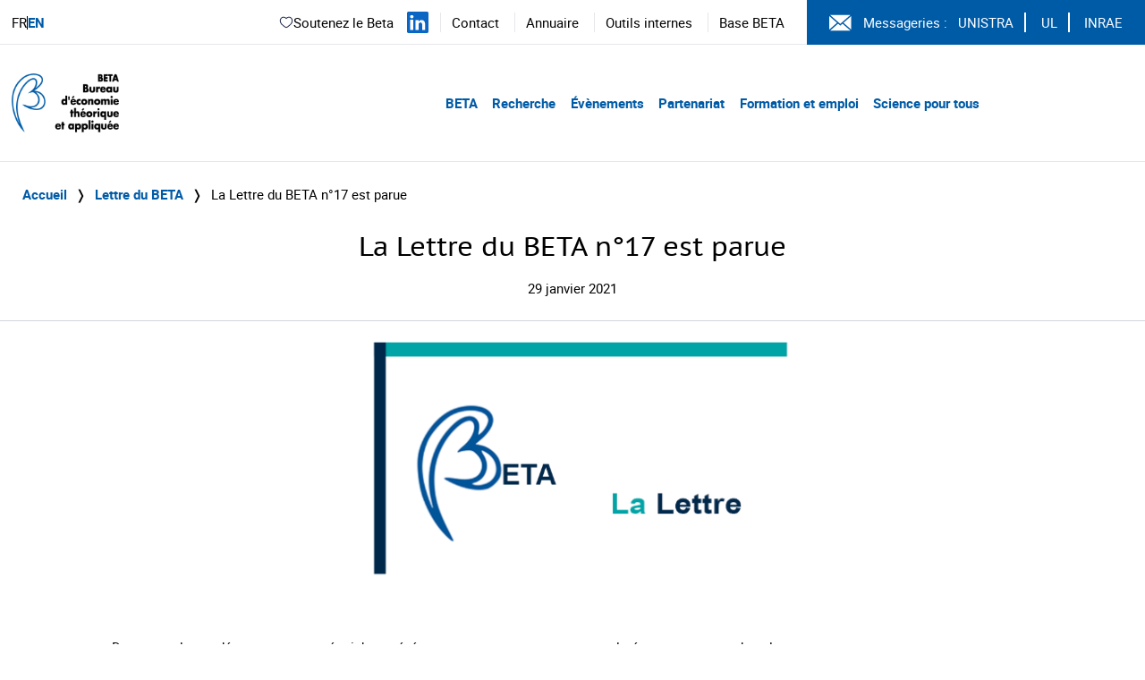

--- FILE ---
content_type: text/html; charset=UTF-8
request_url: https://www.beta-economics.fr/la-lettre-du-beta-n17-est-parue/
body_size: 9649
content:
    <!DOCTYPE html>
<html lang="fr-FR">
<head>
  <meta charset="UTF-8">
  <meta name="viewport" content="width=device-width, initial-scale=1">
  <link rel="profile" href="http://gmpg.org/xfn/11">
  <link rel="pingback" href="https://www.beta-economics.fr/wordpress/xmlrpc.php">

  <title>La Lettre du BETA n°17 est parue &#8211; Beta</title>
<meta name='robots' content='max-image-preview:large' />
<link rel='dns-prefetch' href='//platform.twitter.com' />
<link rel="alternate" type="application/rss+xml" title="Beta &raquo; Flux" href="https://www.beta-economics.fr/feed/" />
<link rel='stylesheet' id='wp-block-library-css' href='https://www.beta-economics.fr/wordpress/wp-includes/css/dist/block-library/style.min.css?ver=6.6.4' type='text/css' media='all' />
<style id='filebird-block-filebird-gallery-style-inline-css' type='text/css'>
ul.filebird-block-filebird-gallery{margin:auto!important;padding:0!important;width:100%}ul.filebird-block-filebird-gallery.layout-grid{display:grid;grid-gap:20px;align-items:stretch;grid-template-columns:repeat(var(--columns),1fr);justify-items:stretch}ul.filebird-block-filebird-gallery.layout-grid li img{border:1px solid #ccc;box-shadow:2px 2px 6px 0 rgba(0,0,0,.3);height:100%;max-width:100%;-o-object-fit:cover;object-fit:cover;width:100%}ul.filebird-block-filebird-gallery.layout-masonry{-moz-column-count:var(--columns);-moz-column-gap:var(--space);column-gap:var(--space);-moz-column-width:var(--min-width);columns:var(--min-width) var(--columns);display:block;overflow:auto}ul.filebird-block-filebird-gallery.layout-masonry li{margin-bottom:var(--space)}ul.filebird-block-filebird-gallery li{list-style:none}ul.filebird-block-filebird-gallery li figure{height:100%;margin:0;padding:0;position:relative;width:100%}ul.filebird-block-filebird-gallery li figure figcaption{background:linear-gradient(0deg,rgba(0,0,0,.7),rgba(0,0,0,.3) 70%,transparent);bottom:0;box-sizing:border-box;color:#fff;font-size:.8em;margin:0;max-height:100%;overflow:auto;padding:3em .77em .7em;position:absolute;text-align:center;width:100%;z-index:2}ul.filebird-block-filebird-gallery li figure figcaption a{color:inherit}

</style>
<style id='classic-theme-styles-inline-css' type='text/css'>
/*! This file is auto-generated */
.wp-block-button__link{color:#fff;background-color:#32373c;border-radius:9999px;box-shadow:none;text-decoration:none;padding:calc(.667em + 2px) calc(1.333em + 2px);font-size:1.125em}.wp-block-file__button{background:#32373c;color:#fff;text-decoration:none}
</style>
<style id='global-styles-inline-css' type='text/css'>
:root{--wp--preset--aspect-ratio--square: 1;--wp--preset--aspect-ratio--4-3: 4/3;--wp--preset--aspect-ratio--3-4: 3/4;--wp--preset--aspect-ratio--3-2: 3/2;--wp--preset--aspect-ratio--2-3: 2/3;--wp--preset--aspect-ratio--16-9: 16/9;--wp--preset--aspect-ratio--9-16: 9/16;--wp--preset--color--black: #000000;--wp--preset--color--cyan-bluish-gray: #abb8c3;--wp--preset--color--white: #ffffff;--wp--preset--color--pale-pink: #f78da7;--wp--preset--color--vivid-red: #cf2e2e;--wp--preset--color--luminous-vivid-orange: #ff6900;--wp--preset--color--luminous-vivid-amber: #fcb900;--wp--preset--color--light-green-cyan: #7bdcb5;--wp--preset--color--vivid-green-cyan: #00d084;--wp--preset--color--pale-cyan-blue: #8ed1fc;--wp--preset--color--vivid-cyan-blue: #0693e3;--wp--preset--color--vivid-purple: #9b51e0;--wp--preset--gradient--vivid-cyan-blue-to-vivid-purple: linear-gradient(135deg,rgba(6,147,227,1) 0%,rgb(155,81,224) 100%);--wp--preset--gradient--light-green-cyan-to-vivid-green-cyan: linear-gradient(135deg,rgb(122,220,180) 0%,rgb(0,208,130) 100%);--wp--preset--gradient--luminous-vivid-amber-to-luminous-vivid-orange: linear-gradient(135deg,rgba(252,185,0,1) 0%,rgba(255,105,0,1) 100%);--wp--preset--gradient--luminous-vivid-orange-to-vivid-red: linear-gradient(135deg,rgba(255,105,0,1) 0%,rgb(207,46,46) 100%);--wp--preset--gradient--very-light-gray-to-cyan-bluish-gray: linear-gradient(135deg,rgb(238,238,238) 0%,rgb(169,184,195) 100%);--wp--preset--gradient--cool-to-warm-spectrum: linear-gradient(135deg,rgb(74,234,220) 0%,rgb(151,120,209) 20%,rgb(207,42,186) 40%,rgb(238,44,130) 60%,rgb(251,105,98) 80%,rgb(254,248,76) 100%);--wp--preset--gradient--blush-light-purple: linear-gradient(135deg,rgb(255,206,236) 0%,rgb(152,150,240) 100%);--wp--preset--gradient--blush-bordeaux: linear-gradient(135deg,rgb(254,205,165) 0%,rgb(254,45,45) 50%,rgb(107,0,62) 100%);--wp--preset--gradient--luminous-dusk: linear-gradient(135deg,rgb(255,203,112) 0%,rgb(199,81,192) 50%,rgb(65,88,208) 100%);--wp--preset--gradient--pale-ocean: linear-gradient(135deg,rgb(255,245,203) 0%,rgb(182,227,212) 50%,rgb(51,167,181) 100%);--wp--preset--gradient--electric-grass: linear-gradient(135deg,rgb(202,248,128) 0%,rgb(113,206,126) 100%);--wp--preset--gradient--midnight: linear-gradient(135deg,rgb(2,3,129) 0%,rgb(40,116,252) 100%);--wp--preset--font-size--small: 13px;--wp--preset--font-size--medium: 20px;--wp--preset--font-size--large: 36px;--wp--preset--font-size--x-large: 42px;--wp--preset--spacing--20: 0.44rem;--wp--preset--spacing--30: 0.67rem;--wp--preset--spacing--40: 1rem;--wp--preset--spacing--50: 1.5rem;--wp--preset--spacing--60: 2.25rem;--wp--preset--spacing--70: 3.38rem;--wp--preset--spacing--80: 5.06rem;--wp--preset--shadow--natural: 6px 6px 9px rgba(0, 0, 0, 0.2);--wp--preset--shadow--deep: 12px 12px 50px rgba(0, 0, 0, 0.4);--wp--preset--shadow--sharp: 6px 6px 0px rgba(0, 0, 0, 0.2);--wp--preset--shadow--outlined: 6px 6px 0px -3px rgba(255, 255, 255, 1), 6px 6px rgba(0, 0, 0, 1);--wp--preset--shadow--crisp: 6px 6px 0px rgba(0, 0, 0, 1);}:where(.is-layout-flex){gap: 0.5em;}:where(.is-layout-grid){gap: 0.5em;}body .is-layout-flex{display: flex;}.is-layout-flex{flex-wrap: wrap;align-items: center;}.is-layout-flex > :is(*, div){margin: 0;}body .is-layout-grid{display: grid;}.is-layout-grid > :is(*, div){margin: 0;}:where(.wp-block-columns.is-layout-flex){gap: 2em;}:where(.wp-block-columns.is-layout-grid){gap: 2em;}:where(.wp-block-post-template.is-layout-flex){gap: 1.25em;}:where(.wp-block-post-template.is-layout-grid){gap: 1.25em;}.has-black-color{color: var(--wp--preset--color--black) !important;}.has-cyan-bluish-gray-color{color: var(--wp--preset--color--cyan-bluish-gray) !important;}.has-white-color{color: var(--wp--preset--color--white) !important;}.has-pale-pink-color{color: var(--wp--preset--color--pale-pink) !important;}.has-vivid-red-color{color: var(--wp--preset--color--vivid-red) !important;}.has-luminous-vivid-orange-color{color: var(--wp--preset--color--luminous-vivid-orange) !important;}.has-luminous-vivid-amber-color{color: var(--wp--preset--color--luminous-vivid-amber) !important;}.has-light-green-cyan-color{color: var(--wp--preset--color--light-green-cyan) !important;}.has-vivid-green-cyan-color{color: var(--wp--preset--color--vivid-green-cyan) !important;}.has-pale-cyan-blue-color{color: var(--wp--preset--color--pale-cyan-blue) !important;}.has-vivid-cyan-blue-color{color: var(--wp--preset--color--vivid-cyan-blue) !important;}.has-vivid-purple-color{color: var(--wp--preset--color--vivid-purple) !important;}.has-black-background-color{background-color: var(--wp--preset--color--black) !important;}.has-cyan-bluish-gray-background-color{background-color: var(--wp--preset--color--cyan-bluish-gray) !important;}.has-white-background-color{background-color: var(--wp--preset--color--white) !important;}.has-pale-pink-background-color{background-color: var(--wp--preset--color--pale-pink) !important;}.has-vivid-red-background-color{background-color: var(--wp--preset--color--vivid-red) !important;}.has-luminous-vivid-orange-background-color{background-color: var(--wp--preset--color--luminous-vivid-orange) !important;}.has-luminous-vivid-amber-background-color{background-color: var(--wp--preset--color--luminous-vivid-amber) !important;}.has-light-green-cyan-background-color{background-color: var(--wp--preset--color--light-green-cyan) !important;}.has-vivid-green-cyan-background-color{background-color: var(--wp--preset--color--vivid-green-cyan) !important;}.has-pale-cyan-blue-background-color{background-color: var(--wp--preset--color--pale-cyan-blue) !important;}.has-vivid-cyan-blue-background-color{background-color: var(--wp--preset--color--vivid-cyan-blue) !important;}.has-vivid-purple-background-color{background-color: var(--wp--preset--color--vivid-purple) !important;}.has-black-border-color{border-color: var(--wp--preset--color--black) !important;}.has-cyan-bluish-gray-border-color{border-color: var(--wp--preset--color--cyan-bluish-gray) !important;}.has-white-border-color{border-color: var(--wp--preset--color--white) !important;}.has-pale-pink-border-color{border-color: var(--wp--preset--color--pale-pink) !important;}.has-vivid-red-border-color{border-color: var(--wp--preset--color--vivid-red) !important;}.has-luminous-vivid-orange-border-color{border-color: var(--wp--preset--color--luminous-vivid-orange) !important;}.has-luminous-vivid-amber-border-color{border-color: var(--wp--preset--color--luminous-vivid-amber) !important;}.has-light-green-cyan-border-color{border-color: var(--wp--preset--color--light-green-cyan) !important;}.has-vivid-green-cyan-border-color{border-color: var(--wp--preset--color--vivid-green-cyan) !important;}.has-pale-cyan-blue-border-color{border-color: var(--wp--preset--color--pale-cyan-blue) !important;}.has-vivid-cyan-blue-border-color{border-color: var(--wp--preset--color--vivid-cyan-blue) !important;}.has-vivid-purple-border-color{border-color: var(--wp--preset--color--vivid-purple) !important;}.has-vivid-cyan-blue-to-vivid-purple-gradient-background{background: var(--wp--preset--gradient--vivid-cyan-blue-to-vivid-purple) !important;}.has-light-green-cyan-to-vivid-green-cyan-gradient-background{background: var(--wp--preset--gradient--light-green-cyan-to-vivid-green-cyan) !important;}.has-luminous-vivid-amber-to-luminous-vivid-orange-gradient-background{background: var(--wp--preset--gradient--luminous-vivid-amber-to-luminous-vivid-orange) !important;}.has-luminous-vivid-orange-to-vivid-red-gradient-background{background: var(--wp--preset--gradient--luminous-vivid-orange-to-vivid-red) !important;}.has-very-light-gray-to-cyan-bluish-gray-gradient-background{background: var(--wp--preset--gradient--very-light-gray-to-cyan-bluish-gray) !important;}.has-cool-to-warm-spectrum-gradient-background{background: var(--wp--preset--gradient--cool-to-warm-spectrum) !important;}.has-blush-light-purple-gradient-background{background: var(--wp--preset--gradient--blush-light-purple) !important;}.has-blush-bordeaux-gradient-background{background: var(--wp--preset--gradient--blush-bordeaux) !important;}.has-luminous-dusk-gradient-background{background: var(--wp--preset--gradient--luminous-dusk) !important;}.has-pale-ocean-gradient-background{background: var(--wp--preset--gradient--pale-ocean) !important;}.has-electric-grass-gradient-background{background: var(--wp--preset--gradient--electric-grass) !important;}.has-midnight-gradient-background{background: var(--wp--preset--gradient--midnight) !important;}.has-small-font-size{font-size: var(--wp--preset--font-size--small) !important;}.has-medium-font-size{font-size: var(--wp--preset--font-size--medium) !important;}.has-large-font-size{font-size: var(--wp--preset--font-size--large) !important;}.has-x-large-font-size{font-size: var(--wp--preset--font-size--x-large) !important;}
:where(.wp-block-post-template.is-layout-flex){gap: 1.25em;}:where(.wp-block-post-template.is-layout-grid){gap: 1.25em;}
:where(.wp-block-columns.is-layout-flex){gap: 2em;}:where(.wp-block-columns.is-layout-grid){gap: 2em;}
:root :where(.wp-block-pullquote){font-size: 1.5em;line-height: 1.6;}
</style>
<link rel='stylesheet' id='custom_styles-css' href='https://www.beta-economics.fr/themes/beta/assets/dist/app-6ad0fd2a.css?ver=6.6.4' type='text/css' media='all' />
<link rel='stylesheet' id='slick-css' href='https://www.beta-economics.fr/themes/beta/assets/styles/slick.css?ver=6.6.4' type='text/css' media='all' />
<script type="text/javascript" src="https://www.beta-economics.fr/themes/beta/assets/scripts/jquery-3.6.0.min.js?ver=6.6.4" id="jquery-js"></script>
<script type="text/javascript" src="https://www.beta-economics.fr/themes/beta/assets/scripts/slick.min.js?ver=6.6.4" id="slick-js"></script>
<script type="text/javascript" src="https://www.beta-economics.fr/themes/beta/assets/dist/index-3c781937.js?ver=6.6.4" id="custom_scripts-js"></script>
<script type="text/javascript" src="https://platform.twitter.com/widgets.js?ver=6.6.4" id="tweeter-js"></script>
<link rel="https://api.w.org/" href="https://www.beta-economics.fr/wp-json/" /><link rel="alternate" title="JSON" type="application/json" href="https://www.beta-economics.fr/wp-json/wp/v2/posts/2665" /><link rel="EditURI" type="application/rsd+xml" title="RSD" href="https://www.beta-economics.fr/wordpress/xmlrpc.php?rsd" />
<meta name="generator" content="WordPress 6.6.4" />
<link rel="canonical" href="https://www.beta-economics.fr/la-lettre-du-beta-n17-est-parue/" />
<link rel='shortlink' href='https://www.beta-economics.fr/?p=2665' />
<link rel="alternate" title="oEmbed (JSON)" type="application/json+oembed" href="https://www.beta-economics.fr/wp-json/oembed/1.0/embed?url=https%3A%2F%2Fwww.beta-economics.fr%2Fla-lettre-du-beta-n17-est-parue%2F" />
<link rel="alternate" title="oEmbed (XML)" type="text/xml+oembed" href="https://www.beta-economics.fr/wp-json/oembed/1.0/embed?url=https%3A%2F%2Fwww.beta-economics.fr%2Fla-lettre-du-beta-n17-est-parue%2F&#038;format=xml" />
<!-- Analytics by WP Statistics - https://wp-statistics.com -->
<link rel="icon" href="https://www.beta-economics.fr/uploads/2021/01/cropped-favicon-32x32.png" sizes="32x32" />
<link rel="icon" href="https://www.beta-economics.fr/uploads/2021/01/cropped-favicon-192x192.png" sizes="192x192" />
<link rel="apple-touch-icon" href="https://www.beta-economics.fr/uploads/2021/01/cropped-favicon-180x180.png" />
<meta name="msapplication-TileImage" content="https://www.beta-economics.fr/uploads/2021/01/cropped-favicon-270x270.png" />
	</head>

<body class="post-template-default single single-post postid-2665 single-format-standard wp-custom-logo" data-template="base.twig">

        <header role="banner" class="header">

      <div class="desktop nav-container border-b border-gray-200 hidden lg:block">
        <div class="top-menu grid grid-flow-col border-b-custom">
    <div class="mutilangues self-center pl-5">
    <p>
        <a class="no-underline hover:underline" href="https://www.beta-economics.fr/la-lettre-du-beta-n17-est-parue/">
    FR
  </a>
    <a class="no-underline hover:underline" href="https://www.beta-economics.fr/en/home/">
    EN
  </a>
      </p>
  </div>
  <div class="flex items-center justify-end cursor-default">
            
      <div class="soutien-beta">
    <a href="https://fondation.unistra.fr/projet/bureau-deconomie-theorique-et-appliquee-beta-umr-7522/" target="_blank" rel="noopener noreferrer">
      <svg width="17" height="16" viewBox="0 0 17 16" fill="none" xmlns="http://www.w3.org/2000/svg"><path d="M8.98014 3.66709L8.61988 4.01382C8.71414 4.11176 8.84421 4.16709 8.98014 4.16709C9.11608 4.16709 9.24614 4.11176 9.34041 4.01382L8.98014 3.66709ZM7.26418 12.2146C6.25374 11.4181 5.14886 10.6402 4.27234 9.6532C3.41296 8.68547 2.81348 7.55634 2.81348 6.0914H1.81348C1.81348 7.8684 2.55381 9.22407 3.52462 10.3172C4.4783 11.3911 5.69399 12.2501 6.64509 12.9999L7.26418 12.2146ZM2.81348 6.0914C2.81348 4.65749 3.62372 3.45502 4.72972 2.94946C5.80419 2.45832 7.24792 2.58839 8.61988 4.01382L9.34041 3.32036C7.71248 1.62902 5.82287 1.35026 4.31398 2.03998C2.83662 2.71528 1.81348 4.28336 1.81348 6.0914H2.81348ZM6.64509 12.9999C6.98658 13.2691 7.35317 13.5562 7.72468 13.7733C8.09608 13.9903 8.51988 14.1667 8.98014 14.1667V13.1667C8.77374 13.1667 8.53088 13.0862 8.22921 12.9099C7.92768 12.7337 7.61486 12.4911 7.26418 12.2146L6.64509 12.9999ZM11.3152 12.9999C12.2663 12.2501 13.482 11.3911 14.4357 10.3172C15.4065 9.22407 16.1468 7.8684 16.1468 6.0914H15.1468C15.1468 7.55634 14.5473 8.68547 13.6879 9.6532C12.8114 10.6402 11.7065 11.4181 10.6961 12.2146L11.3152 12.9999ZM16.1468 6.0914C16.1468 4.28336 15.1237 2.71528 13.6463 2.03998C12.1374 1.35026 10.2478 1.62902 8.61988 3.32036L9.34041 4.01382C10.7123 2.58839 12.1561 2.45832 13.2305 2.94946C14.3365 3.45502 15.1468 4.65749 15.1468 6.0914H16.1468ZM10.6961 12.2146C10.3454 12.4911 10.0326 12.7337 9.73108 12.9099C9.42941 13.0862 9.18654 13.1667 8.98014 13.1667V14.1667C9.44041 14.1667 9.86421 13.9903 10.2356 13.7733C10.6071 13.5562 10.9737 13.2691 11.3152 12.9999L10.6961 12.2146Z" fill="#1C274C"/></svg>
        Soutenez le Beta
    </a>
  </div>

        <div class="linkedin">
      <a href="https://www.linkedin.com/company/bureau-d-economie-theorique-et-appliquee-beta/mycompany/" target="_blank" rel="noopener noreferrer" aria-label="Suivez-nous sur LinkedIn" title="Suivez-nous sur LinkedIn">
        <svg width="24" height="24" viewBox="0 0 24 24" fill="none" xmlns="http://www.w3.org/2000/svg">
          <path fill="#0A66C2" d="M22.23 0H1.77C.79 0 0 .77 0 1.72v20.55C0 23.23.79 24 1.77 24h20.46c.98 0 1.77-.77 1.77-1.72V1.72C24 .77 23.21 0 22.23 0zM7.08 20.45H3.56V9H7.08v11.45zM5.32 7.45c-1.14 0-1.88-.8-1.88-1.8 0-1.02.77-1.8 1.92-1.8 1.15 0 1.88.78 1.88 1.8 0 1-.73 1.8-1.92 1.8zM20.45 20.45h-3.52v-5.89c0-1.47-.53-2.48-1.86-2.48-1.02 0-1.63.69-1.9 1.35-.1.25-.12.6-.12.95v6.07h-3.52s.05-9.85 0-10.85h3.52v1.54c.47-.73 1.31-1.77 3.18-1.77 2.33 0 4.07 1.52 4.07 4.78v6.3z"/>
        </svg>
      </a>
    </div>

        <div class="menu-secondary">
      <ul class="menu-list-secondary pl-5 pr-5 hidden lg:block">
      <li class="inline-block border-l border-gray-200 px-5">
      <a class="hover:underline" target="_self"  rel="noopener noreferrer" href="https://www.beta-economics.fr//contact-acces/">
        Contact
      </a>
    </li>
      <li class="inline-block border-l border-gray-200 px-5">
      <a class="hover:underline" target="_self"  rel="noopener noreferrer" href="https://www.beta-economics.fr/annuaire/">
        Annuaire
      </a>
    </li>
      <li class="inline-block border-l border-gray-200 px-5">
      <a class="hover:underline" target="_self"  rel="noopener noreferrer" href="https://www.beta-economics.fr/outils-internes/">
        Outils internes
      </a>
    </li>
      <li class="inline-block border-l border-gray-200 px-5">
      <a class="hover:underline" target="_blank"  rel="noopener noreferrer" href="http://beta.u-strasbg.fr/">
        Base BETA
      </a>
    </li>
  </ul>


<ul class="menu-list-secondary lg:hidden">
      <li class="py-2">
      <a class="text-font" target="_self" rel="noopener noreferrer" href="https://www.beta-economics.fr//contact-acces/">
        Contact
      </a>
    </li>
      <li class="py-2">
      <a class="text-font" target="_self" rel="noopener noreferrer" href="https://www.beta-economics.fr/annuaire/">
        Annuaire
      </a>
    </li>
      <li class="py-2">
      <a class="text-font" target="_self" rel="noopener noreferrer" href="https://www.beta-economics.fr/outils-internes/">
        Outils internes
      </a>
    </li>
      <li class="py-2">
      <a class="text-font" target="_blank" rel="noopener noreferrer" href="http://beta.u-strasbg.fr/">
        Base BETA
      </a>
    </li>
  </ul>
    </div>
        <div class="messagerie flex items-center pl-10 pr-5 py-5 bg-blue text-white">
      <svg aria-hidden="true" class="logo-svg" width="25px" height="25px" viewBox="0 0 26 18" version="1.1" xmlns="http://www.w3.org/2000/svg" xmlns:xlink="http://www.w3.org/1999/xlink">
        <g stroke="none" stroke-width="1" fill="none" fill-rule="evenodd">
          <g transform="translate(-1096.000000, -12.000000)" fill="#FFFFFF" fill-rule="nonzero">
            <g transform="translate(1096.000000, 12.000000)">
                <polygon points="0 1.0904 0 16.9096 9.03945 9"></polygon>
                <polygon points="1.132 3.55271368e-15 12.85 10.25315 24.5681 3.55271368e-15"></polygon>
                <polygon points="15.42155 9.99665 12.85 12.24685 10.27845 9.99665 1.1319 18 24.5684 18"></polygon>
                <polygon points="16.56065 9 25.6 16.90935 25.6 1.0905"></polygon>
            </g>
          </g>
        </g>
      </svg>
      <span class="pl-5">Messageries :</span>

            <nav role="navigation" class="intranet">
        <ul class="list-intranet">
      <li class="items-intranet inline-block px-5 border-r-1 last:border-r-0 border-white">
      <a class="hover:underline" target="_blank" rel="noopener noreferrer" href="https://cas.unistra.fr/cas/login?service=https%3A%2F%2Fidp.unistra.fr%2Fidp%2FAuthn%2FExternal%3Fconversation%3De1s1&entityId=https%3A%2F%2Fsp.partage.renater.fr%2Funiv-strasbourg" aria-label="Voir le site (nouvelle fenêtre)">
        UNISTRA
      </a>
    </li>
      <li class="items-intranet inline-block px-5 border-r-1 last:border-r-0 border-white">
      <a class="hover:underline" target="_blank" rel="noopener noreferrer" href="https://auth.univ-lorraine.fr/login?service=https%3A%2F%2Fmail.univ-lorraine.fr%2Fzimbra%2Fpreauth%2FpreauthUL_PERS.jsp" aria-label="Voir le site (nouvelle fenêtre)">
        UL
      </a>
    </li>
      <li class="items-intranet inline-block px-5 border-r-1 last:border-r-0 border-white">
      <a class="hover:underline" target="_blank" rel="noopener noreferrer" href="https://messagerie.inrae.fr/" aria-label="Voir le site (nouvelle fenêtre)">
        INRAE
      </a>
    </li>
  </ul>      </nav>    </div>  </div>
</div>


<div class="nav-primary grid grid-flow-col mx-5 my-10">

    <div class="header-logo">
    <a
      class="block w-48"
      href="
              https://www.beta-economics.fr
      "
    >
              <img style="height:80px" class="object-contain" src="https://www.beta-economics.fr/uploads/2021/06/cropped-Logo_Beta_quadri.png" alt="Beta">
          </a>
  </div>
    <div class="menu cursor-default place-self-center justify-self-end mr-64">
    <nav role="navigation" class="menu-primary bold text-blue text-2xl">
      <ul class="menu-mobile pb-5 mb-5 text-blue border-b border-gray-400 lg:hidden">
      <li class="menu-mobile-list relative">
      <a class="menu-mobile-item block py-4" href="#">
        BETA
      </a>

                    <ul class="dropdown-mobile-child-menu z-50 py-4 bg-blue">
                      <li class="child-list">
              <a class="child-item block p-4 text-white" href="https://www.beta-economics.fr/presentation/">
                Présentation du BETA
              </a>

                                        </li>                      <li class="child-list">
              <a class="child-item block p-4 text-white" href="https://www.beta-economics.fr/organisation/">
                Organisation
              </a>

                                        </li>                      <li class="child-list">
              <a class="child-item block p-4 text-white" href="https://www.beta-economics.fr//annuaire/">
                Membres
              </a>

                                        </li>                      <li class="child-list">
              <a class="child-item block p-4 text-white" href="https://www.beta-economics.fr/newsletter/">
                Newsletter
              </a>

                                        </li>                      <li class="child-list">
              <a class="child-item block p-4 text-white" href="https://www.beta-economics.fr/souvenirs-et-hommages/">
                Souvenirs et hommages
              </a>

                                        </li>                      <li class="child-list">
              <a class="child-item block p-4 text-white" href="https://www.beta-economics.fr/contact-acces/">
                Contact &#038; Accès
              </a>

                                        </li>                  </ul>          </li>      <li class="menu-mobile-list relative">
      <a class="menu-mobile-item block py-4" href="#">
        Recherche
      </a>

                    <ul class="dropdown-mobile-child-menu z-50 py-4 bg-blue">
                      <li class="child-list">
              <a class="child-item block p-4 text-white" href="https://www.beta-economics.fr/recherche/">
                Groupes de recherche & enjeux sociétaux
              </a>

                                        </li>                      <li class="child-list">
              <a class="child-item block p-4 text-white" href="https://www.beta-economics.fr/plateformes/">
                Plateformes
              </a>

                                            <ul class="dropdown-children-menu mx-5 mb-5 bg-white">
                                      <li class="children-list">
                      <a class="children-item block p-4" href="https://www.beta-economics.fr/plateformes/lees/">
                        LEES
                      </a>
                    </li>                                      <li class="children-list">
                      <a class="children-item block p-4" href="https://www.beta-economics.fr/plateformes/olef/">
                        OLEF
                      </a>
                    </li>                                      <li class="children-list">
                      <a class="children-item block p-4" href="https://www.beta-economics.fr/plateformes/disce/">
                        DisCE
                      </a>
                    </li>                                  </ul>                          </li>                      <li class="child-list">
              <a class="child-item block p-4 text-white" href="https://www.beta-economics.fr/publications/">
                Productions
              </a>

                                        </li>                      <li class="child-list">
              <a class="child-item block p-4 text-white" href="https://www.beta-economics.fr/working-papers/">
                Working papers du BETA
              </a>

                                        </li>                      <li class="child-list">
              <a class="child-item block p-4 text-white" href="https://www.beta-economics.fr/working-papers-serie-speciale-50-ans-du-beta/">
                Working papers série spéciale “50 ans du BETA”
              </a>

                                        </li>                      <li class="child-list">
              <a class="child-item block p-4 text-white" href="https://www.beta-economics.fr/category/prix-distinctions/">
                Prix et distinctions
              </a>

                                        </li>                  </ul>          </li>      <li class="menu-mobile-list relative">
      <a class="menu-mobile-item block py-4" href="#">
        Évènements
      </a>

                    <ul class="dropdown-mobile-child-menu z-50 py-4 bg-blue">
                      <li class="child-list">
              <a class="child-item block p-4 text-white" href="https://www.beta-economics.fr/evenements/">
                Évènements à venir
              </a>

                                        </li>                      <li class="child-list">
              <a class="child-item block p-4 text-white" href="https://www.beta-economics.fr/evenements-passes/">
                Évènements passés
              </a>

                                        </li>                  </ul>          </li>      <li class="menu-mobile-list relative">
      <a class="menu-mobile-item block py-4" href="#">
        Partenariat
      </a>

                    <ul class="dropdown-mobile-child-menu z-50 py-4 bg-blue">
                      <li class="child-list">
              <a class="child-item block p-4 text-white" href="https://www.beta-economics.fr/projets-et-contrats-de-recherche/">
                Projets et contrats de recherche
              </a>

                                        </li>                      <li class="child-list">
              <a class="child-item block p-4 text-white" href="https://www.beta-economics.fr/activites-dexpertise/">
                Activités d’expertise
              </a>

                                            <ul class="dropdown-children-menu mx-5 mb-5 bg-white">
                                      <li class="children-list">
                      <a class="children-item block p-4" href="https://www.beta-economics.fr/activites-dexpertise/quelques-expertises-ciblees/">
                        Zoom sur...
                      </a>
                    </li>                                      <li class="children-list">
                      <a class="children-item block p-4" href="https://www.beta-economics.fr/activites-dexpertise/conseils-et-comites/">
                        Conseils et Comités
                      </a>
                    </li>                                  </ul>                          </li>                      <li class="child-list">
              <a class="child-item block p-4 text-white" href="https://www.beta-economics.fr/les-chaires/">
                Chaires
              </a>

                                        </li>                      <li class="child-list">
              <a class="child-item block p-4 text-white" href="https://www.beta-economics.fr/les-itis/">
                ITIs et Labex
              </a>

                                        </li>                      <li class="child-list">
              <a class="child-item block p-4 text-white" href="https://www.beta-economics.fr/entites-associees/">
                Entités associées
              </a>

                                        </li>                  </ul>          </li>      <li class="menu-mobile-list relative">
      <a class="menu-mobile-item block py-4" href="#">
        Formation et emploi
      </a>

                    <ul class="dropdown-mobile-child-menu z-50 py-4 bg-blue">
                      <li class="child-list">
              <a class="child-item block p-4 text-white" href="https://www.beta-economics.fr/masters/">
                Masters et magistère
              </a>

                                        </li>                      <li class="child-list">
              <a class="child-item block p-4 text-white" href="https://www.beta-economics.fr/doctorat/">
                Doctorat
              </a>

                                        </li>                      <li class="child-list">
              <a class="child-item block p-4 text-white" href="https://www.beta-economics.fr/category/offre-demploi/">
                Stages et emplois
              </a>

                                        </li>                      <li class="child-list">
              <a class="child-item block p-4 text-white" href="https://www.beta-economics.fr/candidats-job-market/">
                Candidats au job market
              </a>

                                        </li>                  </ul>          </li>      <li class="menu-mobile-list relative">
      <a class="menu-mobile-item block py-4" href="#">
        Science pour tous
      </a>

                    <ul class="dropdown-mobile-child-menu z-50 py-4 bg-blue">
                      <li class="child-list">
              <a class="child-item block p-4 text-white" href="https://www.beta-economics.fr/category/presse-media/">
                Média et société
              </a>

                                        </li>                      <li class="child-list">
              <a class="child-item block p-4 text-white" href="https://www.beta-economics.fr/cat_event/conferences-pour-tous/">
                Conférences grand public
              </a>

                                        </li>                  </ul>          </li>  </ul>



<ul class="menu-desktop hidden lg:block">
      <li class="menu-list inline-block">
      <a class="menu-item pr-5" href="#">
        BETA
      </a>

                    <ul class="dropdown-child-menu z-50 absolute w-60 bg-blue hidden">
                      <li class="child-list hover:bg-blue-dark">
              <a class="child-item block py-4 px-5 text-white" href="https://www.beta-economics.fr/presentation/">
                Présentation du BETA
              </a>

                                        </li>                      <li class="child-list hover:bg-blue-dark">
              <a class="child-item block py-4 px-5 text-white" href="https://www.beta-economics.fr/organisation/">
                Organisation
              </a>

                                        </li>                      <li class="child-list hover:bg-blue-dark">
              <a class="child-item block py-4 px-5 text-white" href="https://www.beta-economics.fr//annuaire/">
                Membres
              </a>

                                        </li>                      <li class="child-list hover:bg-blue-dark">
              <a class="child-item block py-4 px-5 text-white" href="https://www.beta-economics.fr/newsletter/">
                Newsletter
              </a>

                                        </li>                      <li class="child-list hover:bg-blue-dark">
              <a class="child-item block py-4 px-5 text-white" href="https://www.beta-economics.fr/souvenirs-et-hommages/">
                Souvenirs et hommages
              </a>

                                        </li>                      <li class="child-list hover:bg-blue-dark">
              <a class="child-item block py-4 px-5 text-white" href="https://www.beta-economics.fr/contact-acces/">
                Contact &#038; Accès
              </a>

                                        </li>                  </ul>          </li>      <li class="menu-list inline-block">
      <a class="menu-item pr-5" href="#">
        Recherche
      </a>

                    <ul class="dropdown-child-menu z-50 absolute w-60 bg-blue hidden">
                      <li class="child-list hover:bg-blue-dark">
              <a class="child-item block py-4 px-5 text-white" href="https://www.beta-economics.fr/recherche/">
                Groupes de recherche & enjeux sociétaux
              </a>

                                        </li>                      <li class="child-list hover:bg-blue-dark">
              <a class="child-item block py-4 px-5 text-white" href="https://www.beta-economics.fr/plateformes/">
                Plateformes
              </a>

                                            <ul class="dropdown-children-menu absolute origin-top-left transform translate-x-60 -translate-y-16 w-60 bg-blue hidden">
                                      <li class="children-list hover:bg-blue-dark">
                      <a class="children-item block py-4 px-2 text-white" href="https://www.beta-economics.fr/plateformes/lees/">
                        LEES
                      </a>
                    </li>                                      <li class="children-list hover:bg-blue-dark">
                      <a class="children-item block py-4 px-2 text-white" href="https://www.beta-economics.fr/plateformes/olef/">
                        OLEF
                      </a>
                    </li>                                      <li class="children-list hover:bg-blue-dark">
                      <a class="children-item block py-4 px-2 text-white" href="https://www.beta-economics.fr/plateformes/disce/">
                        DisCE
                      </a>
                    </li>                                  </ul>                          </li>                      <li class="child-list hover:bg-blue-dark">
              <a class="child-item block py-4 px-5 text-white" href="https://www.beta-economics.fr/publications/">
                Productions
              </a>

                                        </li>                      <li class="child-list hover:bg-blue-dark">
              <a class="child-item block py-4 px-5 text-white" href="https://www.beta-economics.fr/working-papers/">
                Working papers du BETA
              </a>

                                        </li>                      <li class="child-list hover:bg-blue-dark">
              <a class="child-item block py-4 px-5 text-white" href="https://www.beta-economics.fr/working-papers-serie-speciale-50-ans-du-beta/">
                Working papers série spéciale “50 ans du BETA”
              </a>

                                        </li>                      <li class="child-list hover:bg-blue-dark">
              <a class="child-item block py-4 px-5 text-white" href="https://www.beta-economics.fr/category/prix-distinctions/">
                Prix et distinctions
              </a>

                                        </li>                  </ul>          </li>      <li class="menu-list inline-block">
      <a class="menu-item pr-5" href="#">
        Évènements
      </a>

                    <ul class="dropdown-child-menu z-50 absolute w-60 bg-blue hidden">
                      <li class="child-list hover:bg-blue-dark">
              <a class="child-item block py-4 px-5 text-white" href="https://www.beta-economics.fr/evenements/">
                Évènements à venir
              </a>

                                        </li>                      <li class="child-list hover:bg-blue-dark">
              <a class="child-item block py-4 px-5 text-white" href="https://www.beta-economics.fr/evenements-passes/">
                Évènements passés
              </a>

                                        </li>                  </ul>          </li>      <li class="menu-list inline-block">
      <a class="menu-item pr-5" href="#">
        Partenariat
      </a>

                    <ul class="dropdown-child-menu z-50 absolute w-60 bg-blue hidden">
                      <li class="child-list hover:bg-blue-dark">
              <a class="child-item block py-4 px-5 text-white" href="https://www.beta-economics.fr/projets-et-contrats-de-recherche/">
                Projets et contrats de recherche
              </a>

                                        </li>                      <li class="child-list hover:bg-blue-dark">
              <a class="child-item block py-4 px-5 text-white" href="https://www.beta-economics.fr/activites-dexpertise/">
                Activités d’expertise
              </a>

                                            <ul class="dropdown-children-menu absolute origin-top-left transform translate-x-60 -translate-y-16 w-60 bg-blue hidden">
                                      <li class="children-list hover:bg-blue-dark">
                      <a class="children-item block py-4 px-2 text-white" href="https://www.beta-economics.fr/activites-dexpertise/quelques-expertises-ciblees/">
                        Zoom sur...
                      </a>
                    </li>                                      <li class="children-list hover:bg-blue-dark">
                      <a class="children-item block py-4 px-2 text-white" href="https://www.beta-economics.fr/activites-dexpertise/conseils-et-comites/">
                        Conseils et Comités
                      </a>
                    </li>                                  </ul>                          </li>                      <li class="child-list hover:bg-blue-dark">
              <a class="child-item block py-4 px-5 text-white" href="https://www.beta-economics.fr/les-chaires/">
                Chaires
              </a>

                                        </li>                      <li class="child-list hover:bg-blue-dark">
              <a class="child-item block py-4 px-5 text-white" href="https://www.beta-economics.fr/les-itis/">
                ITIs et Labex
              </a>

                                        </li>                      <li class="child-list hover:bg-blue-dark">
              <a class="child-item block py-4 px-5 text-white" href="https://www.beta-economics.fr/entites-associees/">
                Entités associées
              </a>

                                        </li>                  </ul>          </li>      <li class="menu-list inline-block">
      <a class="menu-item pr-5" href="#">
        Formation et emploi
      </a>

                    <ul class="dropdown-child-menu z-50 absolute w-60 bg-blue hidden">
                      <li class="child-list hover:bg-blue-dark">
              <a class="child-item block py-4 px-5 text-white" href="https://www.beta-economics.fr/masters/">
                Masters et magistère
              </a>

                                        </li>                      <li class="child-list hover:bg-blue-dark">
              <a class="child-item block py-4 px-5 text-white" href="https://www.beta-economics.fr/doctorat/">
                Doctorat
              </a>

                                        </li>                      <li class="child-list hover:bg-blue-dark">
              <a class="child-item block py-4 px-5 text-white" href="https://www.beta-economics.fr/category/offre-demploi/">
                Stages et emplois
              </a>

                                        </li>                      <li class="child-list hover:bg-blue-dark">
              <a class="child-item block py-4 px-5 text-white" href="https://www.beta-economics.fr/candidats-job-market/">
                Candidats au job market
              </a>

                                        </li>                  </ul>          </li>      <li class="menu-list inline-block">
      <a class="menu-item pr-5" href="#">
        Science pour tous
      </a>

                    <ul class="dropdown-child-menu z-50 absolute w-60 bg-blue hidden">
                      <li class="child-list hover:bg-blue-dark">
              <a class="child-item block py-4 px-5 text-white" href="https://www.beta-economics.fr/category/presse-media/">
                Média et société
              </a>

                                        </li>                      <li class="child-list hover:bg-blue-dark">
              <a class="child-item block py-4 px-5 text-white" href="https://www.beta-economics.fr/cat_event/conferences-pour-tous/">
                Conférences grand public
              </a>

                                        </li>                  </ul>          </li>  </ul>    </nav>
  </div></div>      </div>

      <div class="mobile nav-container border-b border-gray-200 lg:hidden">
        <div class="top-menu flex justify-between items-center m-5">

    <div class="mutilangues">
    <p>
        <a class="no-underline hover:underline" href="https://www.beta-economics.fr/la-lettre-du-beta-n17-est-parue/">
    FR
  </a>
    <a class="no-underline hover:underline" href="https://www.beta-economics.fr/en/home/">
    EN
  </a>
      </p>
  </div>
      
  <div class="soutien-beta">
    <a href="https://fondation.unistra.fr/projet/bureau-deconomie-theorique-et-appliquee-beta-umr-7522/" target="_blank" rel="noopener noreferrer">
      <svg width="17" height="16" viewBox="0 0 17 16" fill="none" xmlns="http://www.w3.org/2000/svg"><path d="M8.98014 3.66709L8.61988 4.01382C8.71414 4.11176 8.84421 4.16709 8.98014 4.16709C9.11608 4.16709 9.24614 4.11176 9.34041 4.01382L8.98014 3.66709ZM7.26418 12.2146C6.25374 11.4181 5.14886 10.6402 4.27234 9.6532C3.41296 8.68547 2.81348 7.55634 2.81348 6.0914H1.81348C1.81348 7.8684 2.55381 9.22407 3.52462 10.3172C4.4783 11.3911 5.69399 12.2501 6.64509 12.9999L7.26418 12.2146ZM2.81348 6.0914C2.81348 4.65749 3.62372 3.45502 4.72972 2.94946C5.80419 2.45832 7.24792 2.58839 8.61988 4.01382L9.34041 3.32036C7.71248 1.62902 5.82287 1.35026 4.31398 2.03998C2.83662 2.71528 1.81348 4.28336 1.81348 6.0914H2.81348ZM6.64509 12.9999C6.98658 13.2691 7.35317 13.5562 7.72468 13.7733C8.09608 13.9903 8.51988 14.1667 8.98014 14.1667V13.1667C8.77374 13.1667 8.53088 13.0862 8.22921 12.9099C7.92768 12.7337 7.61486 12.4911 7.26418 12.2146L6.64509 12.9999ZM11.3152 12.9999C12.2663 12.2501 13.482 11.3911 14.4357 10.3172C15.4065 9.22407 16.1468 7.8684 16.1468 6.0914H15.1468C15.1468 7.55634 14.5473 8.68547 13.6879 9.6532C12.8114 10.6402 11.7065 11.4181 10.6961 12.2146L11.3152 12.9999ZM16.1468 6.0914C16.1468 4.28336 15.1237 2.71528 13.6463 2.03998C12.1374 1.35026 10.2478 1.62902 8.61988 3.32036L9.34041 4.01382C10.7123 2.58839 12.1561 2.45832 13.2305 2.94946C14.3365 3.45502 15.1468 4.65749 15.1468 6.0914H16.1468ZM10.6961 12.2146C10.3454 12.4911 10.0326 12.7337 9.73108 12.9099C9.42941 13.0862 9.18654 13.1667 8.98014 13.1667V14.1667C9.44041 14.1667 9.86421 13.9903 10.2356 13.7733C10.6071 13.5562 10.9737 13.2691 11.3152 12.9999L10.6961 12.2146Z" fill="#1C274C"/></svg>
        Soutenez le Beta
    </a>
  </div>

    <div class="linkedin">
    <a href="https://www.linkedin.com/company/bureau-d-economie-theorique-et-appliquee-beta/mycompany/" target="_blank" rel="noopener noreferrer" aria-label="Suivez-nous sur LinkedIn" title="Suivez-nous sur LinkedIn">
      <svg width="24" height="24" viewBox="0 0 24 24" fill="none" xmlns="http://www.w3.org/2000/svg">
        <path fill="#0A66C2" d="M22.23 0H1.77C.79 0 0 .77 0 1.72v20.55C0 23.23.79 24 1.77 24h20.46c.98 0 1.77-.77 1.77-1.72V1.72C24 .77 23.21 0 22.23 0zM7.08 20.45H3.56V9H7.08v11.45zM5.32 7.45c-1.14 0-1.88-.8-1.88-1.8 0-1.02.77-1.8 1.92-1.8 1.15 0 1.88.78 1.88 1.8 0 1-.73 1.8-1.92 1.8zM20.45 20.45h-3.52v-5.89c0-1.47-.53-2.48-1.86-2.48-1.02 0-1.63.69-1.9 1.35-.1.25-.12.6-.12.95v6.07h-3.52s.05-9.85 0-10.85h3.52v1.54c.47-.73 1.31-1.77 3.18-1.77 2.33 0 4.07 1.52 4.07 4.78v6.3z"/>
      </svg>
    </a>
  </div>

</div>
<div class="messagerie flex items-center justify-center py-5 bg-blue text-white">
  <svg class="logo-svg" width="25px" height="25px" viewBox="0 0 26 18" version="1.1" xmlns="http://www.w3.org/2000/svg" xmlns:xlink="http://www.w3.org/1999/xlink">
    <g stroke="none" stroke-width="1" fill="none" fill-rule="evenodd">
      <g transform="translate(-1096.000000, -12.000000)" fill="#FFFFFF" fill-rule="nonzero">
        <g transform="translate(1096.000000, 12.000000)">
            <polygon points="0 1.0904 0 16.9096 9.03945 9"></polygon>
            <polygon points="1.132 3.55271368e-15 12.85 10.25315 24.5681 3.55271368e-15"></polygon>
            <polygon points="15.42155 9.99665 12.85 12.24685 10.27845 9.99665 1.1319 18 24.5684 18"></polygon>
            <polygon points="16.56065 9 25.6 16.90935 25.6 1.0905"></polygon>
        </g>
      </g>
    </g>
  </svg>
  <span class="pl-5">Messageries :</span>

    <nav role="navigation" class="intranet">
    <ul class="list-intranet">
      <li class="items-intranet inline-block px-5 border-r-1 last:border-r-0 border-white">
      <a class="hover:underline" target="_blank" rel="noopener noreferrer" href="https://cas.unistra.fr/cas/login?service=https%3A%2F%2Fidp.unistra.fr%2Fidp%2FAuthn%2FExternal%3Fconversation%3De1s1&entityId=https%3A%2F%2Fsp.partage.renater.fr%2Funiv-strasbourg" aria-label="Voir le site (nouvelle fenêtre)">
        UNISTRA
      </a>
    </li>
      <li class="items-intranet inline-block px-5 border-r-1 last:border-r-0 border-white">
      <a class="hover:underline" target="_blank" rel="noopener noreferrer" href="https://auth.univ-lorraine.fr/login?service=https%3A%2F%2Fmail.univ-lorraine.fr%2Fzimbra%2Fpreauth%2FpreauthUL_PERS.jsp" aria-label="Voir le site (nouvelle fenêtre)">
        UL
      </a>
    </li>
      <li class="items-intranet inline-block px-5 border-r-1 last:border-r-0 border-white">
      <a class="hover:underline" target="_blank" rel="noopener noreferrer" href="https://messagerie.inrae.fr/" aria-label="Voir le site (nouvelle fenêtre)">
        INRAE
      </a>
    </li>
  </ul>  </nav></div>


<div class="nav-primary relative flex justify-between my-8 pl-5 pr-12">
  <div class="header-logo">
    <a href="
      "
    >
              <img style="height:80px" class="object-contain" src="https://www.beta-economics.fr/uploads/2021/06/cropped-Logo_Beta_quadri.png" alt="Beta">
          </a>
  </div>

  <div class="wrap-burger text-blue">
    <div id="burger" class="burger relative w-14 h-12 mb-5 cursor-pointer">
      <div class="bar bar-1 absolute left-0 w-full h-1/5 bg-blue"></div>
      <div class="bar bar-2 absolute left-0 w-full h-1/5 bg-blue"></div>
      <div class="bar bar-3 absolute left-0 w-full h-1/5 bg-blue"></div>
    </div>
    <span>Menu</span>
  </div>
</div>
<div id="menu" class="menu absolute z-50 w-full bg-blue-light cursor-default hidden">
  <nav role="navigation" class="menu-primary p-5">
    <ul class="menu-mobile pb-5 mb-5 text-blue border-b border-gray-400 lg:hidden">
      <li class="menu-mobile-list relative">
      <a class="menu-mobile-item block py-4" href="#">
        BETA
      </a>

                    <ul class="dropdown-mobile-child-menu z-50 py-4 bg-blue">
                      <li class="child-list">
              <a class="child-item block p-4 text-white" href="https://www.beta-economics.fr/presentation/">
                Présentation du BETA
              </a>

                                        </li>                      <li class="child-list">
              <a class="child-item block p-4 text-white" href="https://www.beta-economics.fr/organisation/">
                Organisation
              </a>

                                        </li>                      <li class="child-list">
              <a class="child-item block p-4 text-white" href="https://www.beta-economics.fr//annuaire/">
                Membres
              </a>

                                        </li>                      <li class="child-list">
              <a class="child-item block p-4 text-white" href="https://www.beta-economics.fr/newsletter/">
                Newsletter
              </a>

                                        </li>                      <li class="child-list">
              <a class="child-item block p-4 text-white" href="https://www.beta-economics.fr/souvenirs-et-hommages/">
                Souvenirs et hommages
              </a>

                                        </li>                      <li class="child-list">
              <a class="child-item block p-4 text-white" href="https://www.beta-economics.fr/contact-acces/">
                Contact &#038; Accès
              </a>

                                        </li>                  </ul>          </li>      <li class="menu-mobile-list relative">
      <a class="menu-mobile-item block py-4" href="#">
        Recherche
      </a>

                    <ul class="dropdown-mobile-child-menu z-50 py-4 bg-blue">
                      <li class="child-list">
              <a class="child-item block p-4 text-white" href="https://www.beta-economics.fr/recherche/">
                Groupes de recherche & enjeux sociétaux
              </a>

                                        </li>                      <li class="child-list">
              <a class="child-item block p-4 text-white" href="https://www.beta-economics.fr/plateformes/">
                Plateformes
              </a>

                                            <ul class="dropdown-children-menu mx-5 mb-5 bg-white">
                                      <li class="children-list">
                      <a class="children-item block p-4" href="https://www.beta-economics.fr/plateformes/lees/">
                        LEES
                      </a>
                    </li>                                      <li class="children-list">
                      <a class="children-item block p-4" href="https://www.beta-economics.fr/plateformes/olef/">
                        OLEF
                      </a>
                    </li>                                      <li class="children-list">
                      <a class="children-item block p-4" href="https://www.beta-economics.fr/plateformes/disce/">
                        DisCE
                      </a>
                    </li>                                  </ul>                          </li>                      <li class="child-list">
              <a class="child-item block p-4 text-white" href="https://www.beta-economics.fr/publications/">
                Productions
              </a>

                                        </li>                      <li class="child-list">
              <a class="child-item block p-4 text-white" href="https://www.beta-economics.fr/working-papers/">
                Working papers du BETA
              </a>

                                        </li>                      <li class="child-list">
              <a class="child-item block p-4 text-white" href="https://www.beta-economics.fr/working-papers-serie-speciale-50-ans-du-beta/">
                Working papers série spéciale “50 ans du BETA”
              </a>

                                        </li>                      <li class="child-list">
              <a class="child-item block p-4 text-white" href="https://www.beta-economics.fr/category/prix-distinctions/">
                Prix et distinctions
              </a>

                                        </li>                  </ul>          </li>      <li class="menu-mobile-list relative">
      <a class="menu-mobile-item block py-4" href="#">
        Évènements
      </a>

                    <ul class="dropdown-mobile-child-menu z-50 py-4 bg-blue">
                      <li class="child-list">
              <a class="child-item block p-4 text-white" href="https://www.beta-economics.fr/evenements/">
                Évènements à venir
              </a>

                                        </li>                      <li class="child-list">
              <a class="child-item block p-4 text-white" href="https://www.beta-economics.fr/evenements-passes/">
                Évènements passés
              </a>

                                        </li>                  </ul>          </li>      <li class="menu-mobile-list relative">
      <a class="menu-mobile-item block py-4" href="#">
        Partenariat
      </a>

                    <ul class="dropdown-mobile-child-menu z-50 py-4 bg-blue">
                      <li class="child-list">
              <a class="child-item block p-4 text-white" href="https://www.beta-economics.fr/projets-et-contrats-de-recherche/">
                Projets et contrats de recherche
              </a>

                                        </li>                      <li class="child-list">
              <a class="child-item block p-4 text-white" href="https://www.beta-economics.fr/activites-dexpertise/">
                Activités d’expertise
              </a>

                                            <ul class="dropdown-children-menu mx-5 mb-5 bg-white">
                                      <li class="children-list">
                      <a class="children-item block p-4" href="https://www.beta-economics.fr/activites-dexpertise/quelques-expertises-ciblees/">
                        Zoom sur...
                      </a>
                    </li>                                      <li class="children-list">
                      <a class="children-item block p-4" href="https://www.beta-economics.fr/activites-dexpertise/conseils-et-comites/">
                        Conseils et Comités
                      </a>
                    </li>                                  </ul>                          </li>                      <li class="child-list">
              <a class="child-item block p-4 text-white" href="https://www.beta-economics.fr/les-chaires/">
                Chaires
              </a>

                                        </li>                      <li class="child-list">
              <a class="child-item block p-4 text-white" href="https://www.beta-economics.fr/les-itis/">
                ITIs et Labex
              </a>

                                        </li>                      <li class="child-list">
              <a class="child-item block p-4 text-white" href="https://www.beta-economics.fr/entites-associees/">
                Entités associées
              </a>

                                        </li>                  </ul>          </li>      <li class="menu-mobile-list relative">
      <a class="menu-mobile-item block py-4" href="#">
        Formation et emploi
      </a>

                    <ul class="dropdown-mobile-child-menu z-50 py-4 bg-blue">
                      <li class="child-list">
              <a class="child-item block p-4 text-white" href="https://www.beta-economics.fr/masters/">
                Masters et magistère
              </a>

                                        </li>                      <li class="child-list">
              <a class="child-item block p-4 text-white" href="https://www.beta-economics.fr/doctorat/">
                Doctorat
              </a>

                                        </li>                      <li class="child-list">
              <a class="child-item block p-4 text-white" href="https://www.beta-economics.fr/category/offre-demploi/">
                Stages et emplois
              </a>

                                        </li>                      <li class="child-list">
              <a class="child-item block p-4 text-white" href="https://www.beta-economics.fr/candidats-job-market/">
                Candidats au job market
              </a>

                                        </li>                  </ul>          </li>      <li class="menu-mobile-list relative">
      <a class="menu-mobile-item block py-4" href="#">
        Science pour tous
      </a>

                    <ul class="dropdown-mobile-child-menu z-50 py-4 bg-blue">
                      <li class="child-list">
              <a class="child-item block p-4 text-white" href="https://www.beta-economics.fr/category/presse-media/">
                Média et société
              </a>

                                        </li>                      <li class="child-list">
              <a class="child-item block p-4 text-white" href="https://www.beta-economics.fr/cat_event/conferences-pour-tous/">
                Conférences grand public
              </a>

                                        </li>                  </ul>          </li>  </ul>



<ul class="menu-desktop hidden lg:block">
      <li class="menu-list inline-block">
      <a class="menu-item pr-5" href="#">
        BETA
      </a>

                    <ul class="dropdown-child-menu z-50 absolute w-60 bg-blue hidden">
                      <li class="child-list hover:bg-blue-dark">
              <a class="child-item block py-4 px-5 text-white" href="https://www.beta-economics.fr/presentation/">
                Présentation du BETA
              </a>

                                        </li>                      <li class="child-list hover:bg-blue-dark">
              <a class="child-item block py-4 px-5 text-white" href="https://www.beta-economics.fr/organisation/">
                Organisation
              </a>

                                        </li>                      <li class="child-list hover:bg-blue-dark">
              <a class="child-item block py-4 px-5 text-white" href="https://www.beta-economics.fr//annuaire/">
                Membres
              </a>

                                        </li>                      <li class="child-list hover:bg-blue-dark">
              <a class="child-item block py-4 px-5 text-white" href="https://www.beta-economics.fr/newsletter/">
                Newsletter
              </a>

                                        </li>                      <li class="child-list hover:bg-blue-dark">
              <a class="child-item block py-4 px-5 text-white" href="https://www.beta-economics.fr/souvenirs-et-hommages/">
                Souvenirs et hommages
              </a>

                                        </li>                      <li class="child-list hover:bg-blue-dark">
              <a class="child-item block py-4 px-5 text-white" href="https://www.beta-economics.fr/contact-acces/">
                Contact &#038; Accès
              </a>

                                        </li>                  </ul>          </li>      <li class="menu-list inline-block">
      <a class="menu-item pr-5" href="#">
        Recherche
      </a>

                    <ul class="dropdown-child-menu z-50 absolute w-60 bg-blue hidden">
                      <li class="child-list hover:bg-blue-dark">
              <a class="child-item block py-4 px-5 text-white" href="https://www.beta-economics.fr/recherche/">
                Groupes de recherche & enjeux sociétaux
              </a>

                                        </li>                      <li class="child-list hover:bg-blue-dark">
              <a class="child-item block py-4 px-5 text-white" href="https://www.beta-economics.fr/plateformes/">
                Plateformes
              </a>

                                            <ul class="dropdown-children-menu absolute origin-top-left transform translate-x-60 -translate-y-16 w-60 bg-blue hidden">
                                      <li class="children-list hover:bg-blue-dark">
                      <a class="children-item block py-4 px-2 text-white" href="https://www.beta-economics.fr/plateformes/lees/">
                        LEES
                      </a>
                    </li>                                      <li class="children-list hover:bg-blue-dark">
                      <a class="children-item block py-4 px-2 text-white" href="https://www.beta-economics.fr/plateformes/olef/">
                        OLEF
                      </a>
                    </li>                                      <li class="children-list hover:bg-blue-dark">
                      <a class="children-item block py-4 px-2 text-white" href="https://www.beta-economics.fr/plateformes/disce/">
                        DisCE
                      </a>
                    </li>                                  </ul>                          </li>                      <li class="child-list hover:bg-blue-dark">
              <a class="child-item block py-4 px-5 text-white" href="https://www.beta-economics.fr/publications/">
                Productions
              </a>

                                        </li>                      <li class="child-list hover:bg-blue-dark">
              <a class="child-item block py-4 px-5 text-white" href="https://www.beta-economics.fr/working-papers/">
                Working papers du BETA
              </a>

                                        </li>                      <li class="child-list hover:bg-blue-dark">
              <a class="child-item block py-4 px-5 text-white" href="https://www.beta-economics.fr/working-papers-serie-speciale-50-ans-du-beta/">
                Working papers série spéciale “50 ans du BETA”
              </a>

                                        </li>                      <li class="child-list hover:bg-blue-dark">
              <a class="child-item block py-4 px-5 text-white" href="https://www.beta-economics.fr/category/prix-distinctions/">
                Prix et distinctions
              </a>

                                        </li>                  </ul>          </li>      <li class="menu-list inline-block">
      <a class="menu-item pr-5" href="#">
        Évènements
      </a>

                    <ul class="dropdown-child-menu z-50 absolute w-60 bg-blue hidden">
                      <li class="child-list hover:bg-blue-dark">
              <a class="child-item block py-4 px-5 text-white" href="https://www.beta-economics.fr/evenements/">
                Évènements à venir
              </a>

                                        </li>                      <li class="child-list hover:bg-blue-dark">
              <a class="child-item block py-4 px-5 text-white" href="https://www.beta-economics.fr/evenements-passes/">
                Évènements passés
              </a>

                                        </li>                  </ul>          </li>      <li class="menu-list inline-block">
      <a class="menu-item pr-5" href="#">
        Partenariat
      </a>

                    <ul class="dropdown-child-menu z-50 absolute w-60 bg-blue hidden">
                      <li class="child-list hover:bg-blue-dark">
              <a class="child-item block py-4 px-5 text-white" href="https://www.beta-economics.fr/projets-et-contrats-de-recherche/">
                Projets et contrats de recherche
              </a>

                                        </li>                      <li class="child-list hover:bg-blue-dark">
              <a class="child-item block py-4 px-5 text-white" href="https://www.beta-economics.fr/activites-dexpertise/">
                Activités d’expertise
              </a>

                                            <ul class="dropdown-children-menu absolute origin-top-left transform translate-x-60 -translate-y-16 w-60 bg-blue hidden">
                                      <li class="children-list hover:bg-blue-dark">
                      <a class="children-item block py-4 px-2 text-white" href="https://www.beta-economics.fr/activites-dexpertise/quelques-expertises-ciblees/">
                        Zoom sur...
                      </a>
                    </li>                                      <li class="children-list hover:bg-blue-dark">
                      <a class="children-item block py-4 px-2 text-white" href="https://www.beta-economics.fr/activites-dexpertise/conseils-et-comites/">
                        Conseils et Comités
                      </a>
                    </li>                                  </ul>                          </li>                      <li class="child-list hover:bg-blue-dark">
              <a class="child-item block py-4 px-5 text-white" href="https://www.beta-economics.fr/les-chaires/">
                Chaires
              </a>

                                        </li>                      <li class="child-list hover:bg-blue-dark">
              <a class="child-item block py-4 px-5 text-white" href="https://www.beta-economics.fr/les-itis/">
                ITIs et Labex
              </a>

                                        </li>                      <li class="child-list hover:bg-blue-dark">
              <a class="child-item block py-4 px-5 text-white" href="https://www.beta-economics.fr/entites-associees/">
                Entités associées
              </a>

                                        </li>                  </ul>          </li>      <li class="menu-list inline-block">
      <a class="menu-item pr-5" href="#">
        Formation et emploi
      </a>

                    <ul class="dropdown-child-menu z-50 absolute w-60 bg-blue hidden">
                      <li class="child-list hover:bg-blue-dark">
              <a class="child-item block py-4 px-5 text-white" href="https://www.beta-economics.fr/masters/">
                Masters et magistère
              </a>

                                        </li>                      <li class="child-list hover:bg-blue-dark">
              <a class="child-item block py-4 px-5 text-white" href="https://www.beta-economics.fr/doctorat/">
                Doctorat
              </a>

                                        </li>                      <li class="child-list hover:bg-blue-dark">
              <a class="child-item block py-4 px-5 text-white" href="https://www.beta-economics.fr/category/offre-demploi/">
                Stages et emplois
              </a>

                                        </li>                      <li class="child-list hover:bg-blue-dark">
              <a class="child-item block py-4 px-5 text-white" href="https://www.beta-economics.fr/candidats-job-market/">
                Candidats au job market
              </a>

                                        </li>                  </ul>          </li>      <li class="menu-list inline-block">
      <a class="menu-item pr-5" href="#">
        Science pour tous
      </a>

                    <ul class="dropdown-child-menu z-50 absolute w-60 bg-blue hidden">
                      <li class="child-list hover:bg-blue-dark">
              <a class="child-item block py-4 px-5 text-white" href="https://www.beta-economics.fr/category/presse-media/">
                Média et société
              </a>

                                        </li>                      <li class="child-list hover:bg-blue-dark">
              <a class="child-item block py-4 px-5 text-white" href="https://www.beta-economics.fr/cat_event/conferences-pour-tous/">
                Conférences grand public
              </a>

                                        </li>                  </ul>          </li>  </ul>    <ul class="menu-list-secondary pl-5 pr-5 hidden lg:block">
      <li class="inline-block border-l border-gray-200 px-5">
      <a class="hover:underline" target="_self"  rel="noopener noreferrer" href="https://www.beta-economics.fr//contact-acces/">
        Contact
      </a>
    </li>
      <li class="inline-block border-l border-gray-200 px-5">
      <a class="hover:underline" target="_self"  rel="noopener noreferrer" href="https://www.beta-economics.fr/annuaire/">
        Annuaire
      </a>
    </li>
      <li class="inline-block border-l border-gray-200 px-5">
      <a class="hover:underline" target="_self"  rel="noopener noreferrer" href="https://www.beta-economics.fr/outils-internes/">
        Outils internes
      </a>
    </li>
      <li class="inline-block border-l border-gray-200 px-5">
      <a class="hover:underline" target="_blank"  rel="noopener noreferrer" href="http://beta.u-strasbg.fr/">
        Base BETA
      </a>
    </li>
  </ul>


<ul class="menu-list-secondary lg:hidden">
      <li class="py-2">
      <a class="text-font" target="_self" rel="noopener noreferrer" href="https://www.beta-economics.fr//contact-acces/">
        Contact
      </a>
    </li>
      <li class="py-2">
      <a class="text-font" target="_self" rel="noopener noreferrer" href="https://www.beta-economics.fr/annuaire/">
        Annuaire
      </a>
    </li>
      <li class="py-2">
      <a class="text-font" target="_self" rel="noopener noreferrer" href="https://www.beta-economics.fr/outils-internes/">
        Outils internes
      </a>
    </li>
      <li class="py-2">
      <a class="text-font" target="_blank" rel="noopener noreferrer" href="http://beta.u-strasbg.fr/">
        Base BETA
      </a>
    </li>
  </ul>
  </nav>
</div>      </div>

    </header>
  

    <main role="main" class="mb-40">
    
    <div class="content-breadcrumb mt-10 ml-10 z-0">
    <div class="breadcrumb"><a class="text-blue underline hover:no-underline" href="https://www.beta-economics.fr">Accueil</a> <span class="delimiter">&#10093;</span> <a href="https://www.beta-economics.fr/category/lettre-du-beta/">Lettre du BETA</a> <span class="delimiter">&#10093;</span> <span class="current">La Lettre du BETA n°17 est parue</span></div>
  </div>

    <div class="header-post-actu flex flex-col items-center mt-10 pb-5 px-5 text-center border-b border-gray-300">
    <h1 class="h1 mb-5">La Lettre du BETA n°17 est parue</h1>
    <p class="mb-5">29 janvier 2021</p>
      </div>

  <div class="container-content-post-actu mb-20 md:mx-40 md:mb-40">
              <div class="img-post-actu flex justify-center mb-10 md:mb-20 m-h-500">
        <img class="img-post object-cover" src="https://www.beta-economics.fr/uploads/2021/04/Page_Newsletter_image_05_2021.png" alt="">
      </div>
    
        <div class="content-post-actu template-content mx-10">
      
<p>Dans cette lettre, découvrez une année riche en événements et nouveaux travaux, malgré ce contexte peu banal.</p>



<div style="height:30px" aria-hidden="true" class="wp-block-spacer"></div>



<div class="wp-block-buttons is-layout-flex wp-block-buttons-is-layout-flex">
<div class="wp-block-button"><a class="wp-block-button__link has-white-color has-text-color has-background" href="https://www.beta-economics.fr//newsletter-2/" style="background-color:#005ba7">Accéder à la Lettre du BETA</a></div>
</div>

    </div>
  </div>  </main>


        <div class="l-partners grid grid-cols-partners lg:grid-cols-partners-lg grid-rows-partners lg:grid-rows-partners-lg justify-center gap-y-8 lg: gap-x8 mt-10 lg:mx-10">
    <a class="partners h-auto place-self-center" target="_blank" rel="noopener noreferrer" aria-label="Visiter le site  (nouvelle fenêtre)" href="https://www.unistra.fr/">
    <img class="partners-img" src="https://www.beta-economics.fr/uploads/2021/01/logo-universite-strasbourg.png" alt="">
  </a>
    <a class="partners h-auto place-self-center" target="_blank" rel="noopener noreferrer" aria-label="Visiter le site  (nouvelle fenêtre)" href="https://www.cnrs.fr/fr">
    <img class="partners-img" src="https://www.beta-economics.fr/uploads/2023/12/cnrs-logo.png" alt="">
  </a>
    <a class="partners h-auto place-self-center" target="_blank" rel="noopener noreferrer" aria-label="Visiter le site  (nouvelle fenêtre)" href="https://www.univ-lorraine.fr/">
    <img class="partners-img" src="https://www.beta-economics.fr/uploads/2021/01/logo-universite-lorraine.png" alt="">
  </a>
    <a class="partners h-auto place-self-center" target="_blank" rel="noopener noreferrer" aria-label="Visiter le site  (nouvelle fenêtre)" href="https://www.inrae.fr/">
    <img class="partners-img" src="https://www.beta-economics.fr/uploads/2021/01/logo-inrae.png" alt="">
  </a>
    <a class="partners h-auto place-self-center" target="_blank" rel="noopener noreferrer" aria-label="Visiter le site  (nouvelle fenêtre)" href="https://www.agroparistech.fr/">
    <img class="partners-img" src="https://www.beta-economics.fr/uploads/2025/01/apt-logo-e1736149573208.png" alt="">
  </a>
    <a class="partners h-auto place-self-center" target="_blank" rel="noopener noreferrer" aria-label="Visiter le site  (nouvelle fenêtre)" href="https://www.uha.fr/">
    <img class="partners-img" src="https://www.beta-economics.fr/uploads/2025/03/uha-small.png" alt="">
  </a>
  </div>

<footer role="contentinfo" class="footer grid grid-cols-1 justify-items-center mt-12 py-12 border-t border-gray-300 md:grid-cols-2 md:px-10">

    <div class="footer-logo mb-10 md:m-0 md:justify-self-start">
    <a href="https://www.beta-economics.fr">
      <img src="/themes/beta/assets/styles/img/logo.svg" alt="BETA - Bureau d'économie théorique et appliquée" width="120">
    </a>
  </div>

    <nav class="footer-nav text-center md:justify-self-end md:self-center">
    <ul class="footer-nav-list md:justify-self-end">
              <li class="footer-nav-item mb-5 mr-5 md:inline-block">
          <a class="footer-link no-underline hover:underline" href="https://www.beta-economics.fr/credits-et-mentions-legales/">
            Crédits et mentions légales
          </a>
        </li>
              <li class="footer-nav-item mb-5 mr-5 md:inline-block">
          <a class="footer-link no-underline hover:underline" href="https://www.beta-economics.fr/plan-du-site/">
            Plan du site
          </a>
        </li>
      
      <li class="footer-nav-item mb-5 md:m-0 md:pr-5 md:inline-block">
        &copy; BETA 2026
      </li>
    </ul>
  </nav>
</footer>  

  <script type="text/javascript" id="pll_cookie_script-js-after">
/* <![CDATA[ */
(function() {
				var expirationDate = new Date();
				expirationDate.setTime( expirationDate.getTime() + 31536000 * 1000 );
				document.cookie = "pll_language=fr; expires=" + expirationDate.toUTCString() + "; path=/; secure; SameSite=Lax";
			}());
/* ]]> */
</script>
<script type="text/javascript" id="wp-statistics-tracker-js-extra">
/* <![CDATA[ */
var WP_Statistics_Tracker_Object = {"requestUrl":"https:\/\/www.beta-economics.fr\/wp-json\/wp-statistics\/v2","ajaxUrl":"https:\/\/www.beta-economics.fr\/wordpress\/wp-admin\/admin-ajax.php","hitParams":{"wp_statistics_hit":1,"source_type":"post","source_id":2665,"search_query":"","signature":"e7868918aaf6acedc9426158675667c8","endpoint":"hit"},"onlineParams":{"wp_statistics_hit":1,"source_type":"post","source_id":2665,"search_query":"","signature":"e7868918aaf6acedc9426158675667c8","endpoint":"online"},"option":{"userOnline":"1","dntEnabled":"","bypassAdBlockers":"","consentIntegration":{"name":null,"status":[]},"isPreview":false,"trackAnonymously":false,"isWpConsentApiActive":false,"consentLevel":""},"jsCheckTime":"60000","isLegacyEventLoaded":"","customEventAjaxUrl":"https:\/\/www.beta-economics.fr\/wordpress\/wp-admin\/admin-ajax.php?action=wp_statistics_custom_event&nonce=09490e8139"};
/* ]]> */
</script>
<script type="text/javascript" src="https://www.beta-economics.fr/plugins/wp-statistics/assets/js/tracker.js?ver=14.15.4" id="wp-statistics-tracker-js"></script>

</body>
</html>
